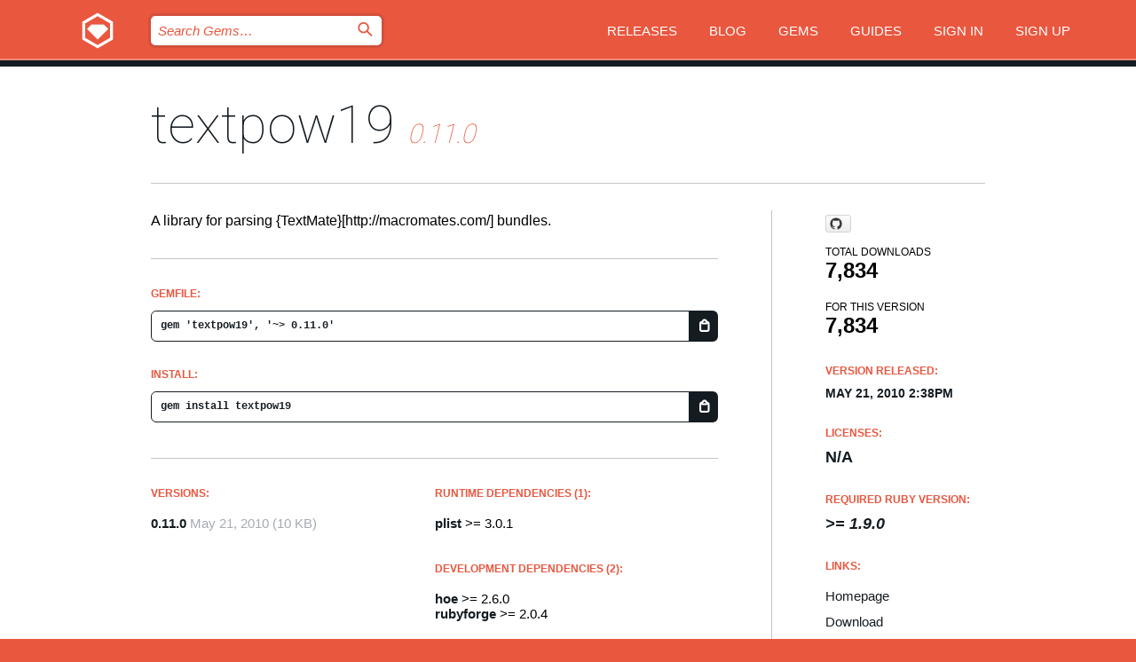

--- FILE ---
content_type: text/html; charset=utf-8
request_url: https://index.rubygems.org/gems/textpow19/versions/0.11.0
body_size: 5047
content:
<!DOCTYPE html>
<html lang="en">
  <head>
    <title>textpow19 | RubyGems.org | your community gem host</title>
    <meta charset="UTF-8">
    <meta content="width=device-width, initial-scale=1, maximum-scale=1, user-scalable=0" name="viewport">
    <meta name="google-site-verification" content="AuesbWQ9MCDMmC1lbDlw25RJzyqWOcDYpuaCjgPxEZY" />
    <link rel="apple-touch-icon" href="/apple-touch-icons/apple-touch-icon.png" />
      <link rel="apple-touch-icon" sizes="57x57" href="/apple-touch-icons/apple-touch-icon-57x57.png" />
      <link rel="apple-touch-icon" sizes="72x72" href="/apple-touch-icons/apple-touch-icon-72x72.png" />
      <link rel="apple-touch-icon" sizes="76x76" href="/apple-touch-icons/apple-touch-icon-76x76.png" />
      <link rel="apple-touch-icon" sizes="114x114" href="/apple-touch-icons/apple-touch-icon-114x114.png" />
      <link rel="apple-touch-icon" sizes="120x120" href="/apple-touch-icons/apple-touch-icon-120x120.png" />
      <link rel="apple-touch-icon" sizes="144x144" href="/apple-touch-icons/apple-touch-icon-144x144.png" />
      <link rel="apple-touch-icon" sizes="152x152" href="/apple-touch-icons/apple-touch-icon-152x152.png" />
      <link rel="apple-touch-icon" sizes="180x180" href="/apple-touch-icons/apple-touch-icon-180x180.png" />
    <link rel="mask-icon" href="/rubygems_logo.svg" color="#e9573f">
    <link rel="fluid-icon" href="/fluid-icon.png"/>
    <link rel="search" type="application/opensearchdescription+xml" title="RubyGems.org" href="/opensearch.xml">
    <link rel="shortcut icon" href="/favicon.ico" type="image/x-icon">
    <link rel="stylesheet" href="/assets/application-fda27980.css" />
    <link href="https://fonts.gstatic.com" rel="preconnect" crossorigin>
    <link href='https://fonts.googleapis.com/css?family=Roboto:100&amp;subset=greek,latin,cyrillic,latin-ext' rel='stylesheet' type='text/css'>
    
<link rel="alternate" type="application/atom+xml" href="https://feeds.feedburner.com/gemcutter-latest" title="RubyGems.org | Latest Gems">

    <meta name="csrf-param" content="authenticity_token" />
<meta name="csrf-token" content="IjPHxCS85_bqLeT-XlffTS7qmAi3zRV-ng7sDSDw2Y7hHQ_9KmDUT1JJqhVdmMdXxbyyMGUyqC9YvTzEC0WB1A" />
      <link rel="alternate" type="application/atom+xml" title="textpow19 Version Feed" href="/gems/textpow19/versions.atom" />
    <!-- canonical url -->
    <link rel="canonical" href="https://index.rubygems.org/gems/textpow19/versions/0.11.0" />
    <!-- alternative language versions url -->
      <link rel="alternate" hreflang="en" href="https://index.rubygems.org/gems/textpow19/versions/0.11.0?locale=en" />
      <link rel="alternate" hreflang="nl" href="https://index.rubygems.org/gems/textpow19/versions/0.11.0?locale=nl" />
      <link rel="alternate" hreflang="zh-CN" href="https://index.rubygems.org/gems/textpow19/versions/0.11.0?locale=zh-CN" />
      <link rel="alternate" hreflang="zh-TW" href="https://index.rubygems.org/gems/textpow19/versions/0.11.0?locale=zh-TW" />
      <link rel="alternate" hreflang="pt-BR" href="https://index.rubygems.org/gems/textpow19/versions/0.11.0?locale=pt-BR" />
      <link rel="alternate" hreflang="fr" href="https://index.rubygems.org/gems/textpow19/versions/0.11.0?locale=fr" />
      <link rel="alternate" hreflang="es" href="https://index.rubygems.org/gems/textpow19/versions/0.11.0?locale=es" />
      <link rel="alternate" hreflang="de" href="https://index.rubygems.org/gems/textpow19/versions/0.11.0?locale=de" />
      <link rel="alternate" hreflang="ja" href="https://index.rubygems.org/gems/textpow19/versions/0.11.0?locale=ja" />
    <!-- unmatched alternative language fallback -->
    <link rel="alternate" hreflang="x-default" href="https://index.rubygems.org/gems/textpow19/versions/0.11.0" />

    <script type="importmap" data-turbo-track="reload">{
  "imports": {
    "jquery": "/assets/jquery-15a62848.js",
    "@rails/ujs": "/assets/@rails--ujs-2089e246.js",
    "application": "/assets/application-ae34b86d.js",
    "@hotwired/turbo-rails": "/assets/turbo.min-ad2c7b86.js",
    "@hotwired/stimulus": "/assets/@hotwired--stimulus-132cbc23.js",
    "@hotwired/stimulus-loading": "/assets/stimulus-loading-1fc53fe7.js",
    "@stimulus-components/clipboard": "/assets/@stimulus-components--clipboard-d9c44ea9.js",
    "@stimulus-components/dialog": "/assets/@stimulus-components--dialog-74866932.js",
    "@stimulus-components/reveal": "/assets/@stimulus-components--reveal-77f6cb39.js",
    "@stimulus-components/checkbox-select-all": "/assets/@stimulus-components--checkbox-select-all-e7db6a97.js",
    "github-buttons": "/assets/github-buttons-3337d207.js",
    "webauthn-json": "/assets/webauthn-json-74adc0e8.js",
    "avo.custom": "/assets/avo.custom-4b185d31.js",
    "stimulus-rails-nested-form": "/assets/stimulus-rails-nested-form-3f712873.js",
    "local-time": "/assets/local-time-a331fc59.js",
    "src/oidc_api_key_role_form": "/assets/src/oidc_api_key_role_form-223a59d4.js",
    "src/pages": "/assets/src/pages-64095f36.js",
    "src/transitive_dependencies": "/assets/src/transitive_dependencies-9280dc42.js",
    "src/webauthn": "/assets/src/webauthn-a8b5ca04.js",
    "controllers/application": "/assets/controllers/application-e33ffaa8.js",
    "controllers/autocomplete_controller": "/assets/controllers/autocomplete_controller-e9f78a76.js",
    "controllers/counter_controller": "/assets/controllers/counter_controller-b739ef1d.js",
    "controllers/dialog_controller": "/assets/controllers/dialog_controller-c788489b.js",
    "controllers/dropdown_controller": "/assets/controllers/dropdown_controller-baaf189b.js",
    "controllers/dump_controller": "/assets/controllers/dump_controller-5d671745.js",
    "controllers/exclusive_checkbox_controller": "/assets/controllers/exclusive_checkbox_controller-c624394a.js",
    "controllers/gem_scope_controller": "/assets/controllers/gem_scope_controller-9c330c45.js",
    "controllers": "/assets/controllers/index-236ab973.js",
    "controllers/nav_controller": "/assets/controllers/nav_controller-8f4ea870.js",
    "controllers/onboarding_name_controller": "/assets/controllers/onboarding_name_controller-a65c65ec.js",
    "controllers/radio_reveal_controller": "/assets/controllers/radio_reveal_controller-41774e15.js",
    "controllers/recovery_controller": "/assets/controllers/recovery_controller-b051251b.js",
    "controllers/reveal_controller": "/assets/controllers/reveal_controller-a90af4d9.js",
    "controllers/reveal_search_controller": "/assets/controllers/reveal_search_controller-8dc44279.js",
    "controllers/scroll_controller": "/assets/controllers/scroll_controller-07f12b0d.js",
    "controllers/search_controller": "/assets/controllers/search_controller-79d09057.js",
    "controllers/stats_controller": "/assets/controllers/stats_controller-5bae7b7f.js"
  }
}</script>
<link rel="modulepreload" href="/assets/jquery-15a62848.js" nonce="96123dc7a4d24aa43d815ea6d9c2d7a4">
<link rel="modulepreload" href="/assets/@rails--ujs-2089e246.js" nonce="96123dc7a4d24aa43d815ea6d9c2d7a4">
<link rel="modulepreload" href="/assets/application-ae34b86d.js" nonce="96123dc7a4d24aa43d815ea6d9c2d7a4">
<link rel="modulepreload" href="/assets/turbo.min-ad2c7b86.js" nonce="96123dc7a4d24aa43d815ea6d9c2d7a4">
<link rel="modulepreload" href="/assets/@hotwired--stimulus-132cbc23.js" nonce="96123dc7a4d24aa43d815ea6d9c2d7a4">
<link rel="modulepreload" href="/assets/stimulus-loading-1fc53fe7.js" nonce="96123dc7a4d24aa43d815ea6d9c2d7a4">
<link rel="modulepreload" href="/assets/@stimulus-components--clipboard-d9c44ea9.js" nonce="96123dc7a4d24aa43d815ea6d9c2d7a4">
<link rel="modulepreload" href="/assets/@stimulus-components--dialog-74866932.js" nonce="96123dc7a4d24aa43d815ea6d9c2d7a4">
<link rel="modulepreload" href="/assets/@stimulus-components--reveal-77f6cb39.js" nonce="96123dc7a4d24aa43d815ea6d9c2d7a4">
<link rel="modulepreload" href="/assets/@stimulus-components--checkbox-select-all-e7db6a97.js" nonce="96123dc7a4d24aa43d815ea6d9c2d7a4">
<link rel="modulepreload" href="/assets/github-buttons-3337d207.js" nonce="96123dc7a4d24aa43d815ea6d9c2d7a4">
<link rel="modulepreload" href="/assets/webauthn-json-74adc0e8.js" nonce="96123dc7a4d24aa43d815ea6d9c2d7a4">
<link rel="modulepreload" href="/assets/local-time-a331fc59.js" nonce="96123dc7a4d24aa43d815ea6d9c2d7a4">
<link rel="modulepreload" href="/assets/src/oidc_api_key_role_form-223a59d4.js" nonce="96123dc7a4d24aa43d815ea6d9c2d7a4">
<link rel="modulepreload" href="/assets/src/pages-64095f36.js" nonce="96123dc7a4d24aa43d815ea6d9c2d7a4">
<link rel="modulepreload" href="/assets/src/transitive_dependencies-9280dc42.js" nonce="96123dc7a4d24aa43d815ea6d9c2d7a4">
<link rel="modulepreload" href="/assets/src/webauthn-a8b5ca04.js" nonce="96123dc7a4d24aa43d815ea6d9c2d7a4">
<link rel="modulepreload" href="/assets/controllers/application-e33ffaa8.js" nonce="96123dc7a4d24aa43d815ea6d9c2d7a4">
<link rel="modulepreload" href="/assets/controllers/autocomplete_controller-e9f78a76.js" nonce="96123dc7a4d24aa43d815ea6d9c2d7a4">
<link rel="modulepreload" href="/assets/controllers/counter_controller-b739ef1d.js" nonce="96123dc7a4d24aa43d815ea6d9c2d7a4">
<link rel="modulepreload" href="/assets/controllers/dialog_controller-c788489b.js" nonce="96123dc7a4d24aa43d815ea6d9c2d7a4">
<link rel="modulepreload" href="/assets/controllers/dropdown_controller-baaf189b.js" nonce="96123dc7a4d24aa43d815ea6d9c2d7a4">
<link rel="modulepreload" href="/assets/controllers/dump_controller-5d671745.js" nonce="96123dc7a4d24aa43d815ea6d9c2d7a4">
<link rel="modulepreload" href="/assets/controllers/exclusive_checkbox_controller-c624394a.js" nonce="96123dc7a4d24aa43d815ea6d9c2d7a4">
<link rel="modulepreload" href="/assets/controllers/gem_scope_controller-9c330c45.js" nonce="96123dc7a4d24aa43d815ea6d9c2d7a4">
<link rel="modulepreload" href="/assets/controllers/index-236ab973.js" nonce="96123dc7a4d24aa43d815ea6d9c2d7a4">
<link rel="modulepreload" href="/assets/controllers/nav_controller-8f4ea870.js" nonce="96123dc7a4d24aa43d815ea6d9c2d7a4">
<link rel="modulepreload" href="/assets/controllers/onboarding_name_controller-a65c65ec.js" nonce="96123dc7a4d24aa43d815ea6d9c2d7a4">
<link rel="modulepreload" href="/assets/controllers/radio_reveal_controller-41774e15.js" nonce="96123dc7a4d24aa43d815ea6d9c2d7a4">
<link rel="modulepreload" href="/assets/controllers/recovery_controller-b051251b.js" nonce="96123dc7a4d24aa43d815ea6d9c2d7a4">
<link rel="modulepreload" href="/assets/controllers/reveal_controller-a90af4d9.js" nonce="96123dc7a4d24aa43d815ea6d9c2d7a4">
<link rel="modulepreload" href="/assets/controllers/reveal_search_controller-8dc44279.js" nonce="96123dc7a4d24aa43d815ea6d9c2d7a4">
<link rel="modulepreload" href="/assets/controllers/scroll_controller-07f12b0d.js" nonce="96123dc7a4d24aa43d815ea6d9c2d7a4">
<link rel="modulepreload" href="/assets/controllers/search_controller-79d09057.js" nonce="96123dc7a4d24aa43d815ea6d9c2d7a4">
<link rel="modulepreload" href="/assets/controllers/stats_controller-5bae7b7f.js" nonce="96123dc7a4d24aa43d815ea6d9c2d7a4">
<script type="module" nonce="96123dc7a4d24aa43d815ea6d9c2d7a4">import "application"</script>
  </head>

  <body class="" data-controller="nav" data-nav-expanded-class="mobile-nav-is-expanded">
    <!-- Top banner -->

    <!-- Policies acknowledgment banner -->
    

    <header class="header header--interior" data-nav-target="header collapse">
      <div class="l-wrap--header">
        <a title="RubyGems" class="header__logo-wrap" data-nav-target="logo" href="/">
          <span class="header__logo" data-icon="⬡">⬢</span>
          <span class="t-hidden">RubyGems</span>
</a>        <a class="header__club-sandwich" href="#" data-action="nav#toggle focusin->nav#focus mousedown->nav#mouseDown click@window->nav#hide">
          <span class="t-hidden">Navigation menu</span>
        </a>

        <div class="header__nav-links-wrap">
          <div class="header__search-wrap" role="search">
  <form data-controller="autocomplete" data-autocomplete-selected-class="selected" action="/search" accept-charset="UTF-8" method="get">
    <input type="search" name="query" id="query" placeholder="Search Gems&hellip;" class="header__search" autocomplete="off" aria-autocomplete="list" data-autocomplete-target="query" data-action="autocomplete#suggest keydown.down-&gt;autocomplete#next keydown.up-&gt;autocomplete#prev keydown.esc-&gt;autocomplete#hide keydown.enter-&gt;autocomplete#clear click@window-&gt;autocomplete#hide focus-&gt;autocomplete#suggest blur-&gt;autocomplete#hide" data-nav-target="search" />

    <ul class="suggest-list" role="listbox" data-autocomplete-target="suggestions"></ul>

    <template id="suggestion" data-autocomplete-target="template">
      <li class="menu-item" role="option" tabindex="-1" data-autocomplete-target="item" data-action="click->autocomplete#choose mouseover->autocomplete#highlight"></li>
    </template>

    <label id="querylabel" for="query">
      <span class="t-hidden">Search Gems&hellip;</span>
</label>
    <input type="submit" value="⌕" id="search_submit" class="header__search__icon" aria-labelledby="querylabel" data-disable-with="⌕" />

</form></div>


          <nav class="header__nav-links" data-controller="dropdown">

            <a class="header__nav-link " href="https://index.rubygems.org/releases">Releases</a>
            <a class="header__nav-link" href="https://blog.rubygems.org">Blog</a>

              <a class="header__nav-link" href="/gems">Gems</a>

            <a class="header__nav-link" href="https://guides.rubygems.org">Guides</a>

              <a class="header__nav-link " href="/sign_in">Sign in</a>
                <a class="header__nav-link " href="/sign_up">Sign up</a>
          </nav>
        </div>
      </div>
    </header>



    <main class="main--interior" data-nav-target="collapse">
        <div class="l-wrap--b">
            <h1 class="t-display page__heading">
              <a class="t-link--black" href="/gems/textpow19">textpow19</a>

                <i class="page__subheading">0.11.0</i>
            </h1>
          
          


<div class="l-overflow">
  <div class="l-colspan--l colspan--l--has-border">
      <div class="gem__intro">
        <div id="markup" class="gem__desc">
          <p>A library for parsing {TextMate}[http://macromates.com/] bundles.</p>
        </div>
      </div>

      <div class="gem__install">
        <h2 class="gem__ruby-version__heading t-list__heading">
          Gemfile:
          <div class="gem__code-wrap" data-controller="clipboard" data-clipboard-success-content-value="✔"><input type="text" name="gemfile_text" id="gemfile_text" value="gem &#39;textpow19&#39;, &#39;~&gt; 0.11.0&#39;" class="gem__code" readonly="readonly" data-clipboard-target="source" /><span class="gem__code__icon" title="Copy to clipboard" data-action="click-&gt;clipboard#copy" data-clipboard-target="button">=</span></div>
        </h2>
        <h2 class="gem__ruby-version__heading t-list__heading">
          install:
          <div class="gem__code-wrap" data-controller="clipboard" data-clipboard-success-content-value="✔"><input type="text" name="install_text" id="install_text" value="gem install textpow19" class="gem__code" readonly="readonly" data-clipboard-target="source" /><span class="gem__code__icon" title="Copy to clipboard" data-action="click-&gt;clipboard#copy" data-clipboard-target="button">=</span></div>
        </h2>
      </div>

      <div class="l-half--l">
        <div class="versions">
          <h3 class="t-list__heading">Versions:</h3>
          <ol class="gem__versions t-list__items">
            <li class="gem__version-wrap">
  <a class="t-list__item" href="/gems/textpow19/versions/0.11.0">0.11.0</a>
  <small class="gem__version__date">May 21, 2010</small>

  <span class="gem__version__date">(10 KB)</span>
</li>

          </ol>
        </div>
      </div>

    <div class = "l-half--l">
        <div class="dependencies gem__dependencies" id="runtime_dependencies">
    <h3 class="t-list__heading">Runtime Dependencies (1):</h3>
    <div class="t-list__items">
          <div class="gem__requirement-wrap">
            <a class="t-list__item" href="/gems/plist"><strong>plist</strong></a>
            &gt;= 3.0.1
          </div>
    </div>
  </div>

        <div class="dependencies gem__dependencies" id="development_dependencies">
    <h3 class="t-list__heading">Development Dependencies (2):</h3>
    <div class="t-list__items">
          <div class="gem__requirement-wrap">
            <a class="t-list__item" href="/gems/hoe"><strong>hoe</strong></a>
            &gt;= 2.6.0
          </div>
          <div class="gem__requirement-wrap">
            <a class="t-list__item" href="/gems/rubyforge"><strong>rubyforge</strong></a>
            &gt;= 2.0.4
          </div>
    </div>
  </div>

        <div class="dependencies_list">
          <a class="gem__see-all-versions t-link--gray t-link--has-arrow push--s" href="/gems/textpow19/versions/0.11.0/dependencies">Show all transitive dependencies</a>
        </div>
    </div>


    <div class="gem__members">

    <h3 class="t-list__heading">Owners:</h3>
    <div class="gem__users">
      <a alt="cehoffman" title="cehoffman" href="/profiles/cehoffman"><img id="gravatar-43468" width="48" height="48" src="/users/43468/avatar.jpeg?size=48&amp;theme=light" /></a>
    </div>




    <h3 class="t-list__heading">Authors:</h3>
    <ul class="t-list__items">
      <li class="t-list__item">
        <p>Chris Hoffman, Spox, Dizan Vasquez</p>
      </li>
    </ul>

    <h3 class="t-list__heading">SHA 256 checksum:</h3>
    <div class="gem__code-wrap" data-controller="clipboard" data-clipboard-success-content-value="✔"><input type="text" name="gem_sha_256_checksum" id="gem_sha_256_checksum" value="0ea4d95cf8a7853a2e71e32d5d897b2ac7fb27ae90cf48ade2f258e2c680d098" class="gem__code" readonly="readonly" data-clipboard-target="source" /><span class="gem__code__icon" title="Copy to clipboard" data-action="click-&gt;clipboard#copy" data-clipboard-target="button">=</span></div>


</div>

    <div class="gem__navigation">

</div>

  </div>

  <div class="gem__aside l-col--r--pad">
    <span class="github-btn" data-user="cehoffman" data-repo="textpow" data-type="star" data-count="true" data-size="large">
  <a class="gh-btn" href="#" rel="noopener noreferrer" target="_blank">
    <span class="gh-ico" aria-hidden="true"></span>
    <span class="gh-text"></span>
  </a>
  <a class="gh-count" href="#" rel="noopener noreferrer" target="_blank" aria-hidden="true"></a>
</span>
  <div class="gem__downloads-wrap" data-href="/api/v1/downloads/textpow19-0.11.0.json">
    <h2 class="gem__downloads__heading t-text--s">
      Total downloads
      <span class="gem__downloads">7,834</span>
    </h2>
    <h2 class="gem__downloads__heading t-text--s">
      For this version
      <span class="gem__downloads">7,834</span>
    </h2>
  </div>

  <h2 class="gem__ruby-version__heading t-list__heading">
    Version Released:
    <span class="gem__rubygem-version-age">
      <p><time datetime="2010-05-21T14:38:42Z" data-local="time-ago">May 21, 2010  2:38pm</time></p>
    </span>
  </h2>

  <h2 class="gem__ruby-version__heading t-list__heading">
    Licenses:
    <span class="gem__ruby-version">
      <p>N/A</p>
    </span>
  </h2>
  <h2 class="gem__ruby-version__heading t-list__heading">
    Required Ruby Version:
    <i class="gem__ruby-version">
        &gt;= 1.9.0
    </i>
  </h2>
  <h3 class="t-list__heading">Links:</h3>
  <div class="t-list__items">
      <a rel="nofollow" class="gem__link t-list__item" id="home" href="http://github.com/cehoffman/textpow">Homepage</a>
      <a rel="nofollow" class="gem__link t-list__item" id="download" href="/downloads/textpow19-0.11.0.gem">Download</a>
    <a class="gem__link t-list__item" href="https://my.diffend.io/gems/textpow19/prev/0.11.0">Review changes</a>
    <a class="gem__link t-list__item" id="badge" href="https://badge.fury.io/rb/textpow19/install">Badge</a>
    <a class="toggler gem__link t-list__item" id="subscribe" href="/sign_in">Subscribe</a>
    <a class="gem__link t-list__item" id="rss" href="/gems/textpow19/versions.atom">RSS</a>
    <a class="gem__link t-list__item" href="mailto:support@rubygems.org?subject=Reporting Abuse on textpow19">Report abuse</a>
    <a rel="nofollow" class="gem__link t-list__item" id="reverse_dependencies" href="/gems/textpow19/reverse_dependencies">Reverse dependencies</a>
    
    
    
    
    
  </div>
</div>

</div>

        </div>
    </main>

    <footer class="footer" data-nav-target="collapse">
      <div class="l-wrap--footer">
        <div class="l-overflow">
          <div class="nav--v l-col--r--pad">
            <a class="nav--v__link--footer" href="https://status.rubygems.org">Status</a>
            <a class="nav--v__link--footer" href="https://uptime.rubygems.org">Uptime</a>
            <a class="nav--v__link--footer" href="https://github.com/rubygems/rubygems.org">Code</a>
            <a class="nav--v__link--footer" href="/pages/data">Data</a>
            <a class="nav--v__link--footer" href="/stats">Stats</a>
            <a class="nav--v__link--footer" href="https://guides.rubygems.org/contributing/">Contribute</a>
              <a class="nav--v__link--footer" href="/pages/about">About</a>
            <a class="nav--v__link--footer" href="mailto:support@rubygems.org">Help</a>
            <a class="nav--v__link--footer" href="https://guides.rubygems.org/rubygems-org-api">API</a>
            <a class="nav--v__link--footer" href="/policies">Policies</a>
            <a class="nav--v__link--footer" href="/pages/supporters">Support Us</a>
              <a class="nav--v__link--footer" href="/pages/security">Security</a>
          </div>
          <div class="l-colspan--l colspan--l--has-border">
            <div class="footer__about">
              <p>
                RubyGems.org is the Ruby community&rsquo;s gem hosting service. Instantly <a href="https://guides.rubygems.org/publishing/">publish your gems</a> and then <a href="https://guides.rubygems.org/command-reference/#gem-install">install them</a>. Use <a href="https://guides.rubygems.org/rubygems-org-api/">the API</a> to find out more about <a href="/gems">available gems</a>. <a href="https://guides.rubygems.org/contributing/">Become a contributor</a> and improve the site yourself.
              </p>
              <p>
                The RubyGems.org website and service are maintained and operated by Ruby Central’s <a href="https://rubycentral.org/open-source/">Open Source Program</a> and the RubyGems team. It is funded by the greater Ruby community through support from sponsors, members, and infrastructure donations. <b>If you build with Ruby and believe in our mission, you can join us in keeping RubyGems.org, RubyGems, and Bundler secure and sustainable for years to come by contributing <a href="/pages/supporters">here</a></b>.
              </p>
            </div>
          </div>
        </div>
      </div>
      <div class="footer__sponsors">
        <a class="footer__sponsor footer__sponsor__ruby_central" href="https://rubycentral.org/open-source/" target="_blank" rel="noopener">
          Operated by
          <span class="t-hidden">Ruby Central</span>
        </a>
        <a class="footer__sponsor footer__sponsor__dockyard" href="https://dockyard.com/ruby-on-rails-consulting" target="_blank" rel="noopener">
          Designed by
          <span class="t-hidden">DockYard</span>
        </a>
        <a class="footer__sponsor footer__sponsor__aws" href="https://aws.amazon.com/" target="_blank" rel="noopener">
          Hosted by
          <span class="t-hidden">AWS</span>
        </a>
        <a class="footer__sponsor footer__sponsor__dnsimple" href="https://dnsimple.link/resolving-rubygems" target="_blank" rel="noopener">
          Resolved with
          <span class="t-hidden">DNSimple</span>
        </a>
        <a class="footer__sponsor footer__sponsor__datadog" href="https://www.datadoghq.com/" target="_blank" rel="noopener">
          Monitored by
          <span class="t-hidden">Datadog</span>
        </a>
        <a class="footer__sponsor footer__sponsor__fastly" href="https://www.fastly.com/customers/ruby-central" target="_blank" rel="noopener">
          Gems served by
          <span class="t-hidden">Fastly</span>
        </a>
        <a class="footer__sponsor footer__sponsor__honeybadger" href="https://www.honeybadger.io/" target="_blank" rel="noopener">
          Monitored by
          <span class="t-hidden">Honeybadger</span>
        </a>
        <a class="footer__sponsor footer__sponsor__mend" href="https://mend.io/" target="_blank" rel="noopener">
          Secured by
          <span class="t-hidden">Mend.io</span>
        </a>
      </div>
      <div class="footer__language_selector">
          <div class="footer__language">
            <a class="nav--v__link--footer" href="/gems/textpow19/versions/0.11.0?locale=en">English</a>
          </div>
          <div class="footer__language">
            <a class="nav--v__link--footer" href="/gems/textpow19/versions/0.11.0?locale=nl">Nederlands</a>
          </div>
          <div class="footer__language">
            <a class="nav--v__link--footer" href="/gems/textpow19/versions/0.11.0?locale=zh-CN">简体中文</a>
          </div>
          <div class="footer__language">
            <a class="nav--v__link--footer" href="/gems/textpow19/versions/0.11.0?locale=zh-TW">正體中文</a>
          </div>
          <div class="footer__language">
            <a class="nav--v__link--footer" href="/gems/textpow19/versions/0.11.0?locale=pt-BR">Português do Brasil</a>
          </div>
          <div class="footer__language">
            <a class="nav--v__link--footer" href="/gems/textpow19/versions/0.11.0?locale=fr">Français</a>
          </div>
          <div class="footer__language">
            <a class="nav--v__link--footer" href="/gems/textpow19/versions/0.11.0?locale=es">Español</a>
          </div>
          <div class="footer__language">
            <a class="nav--v__link--footer" href="/gems/textpow19/versions/0.11.0?locale=de">Deutsch</a>
          </div>
          <div class="footer__language">
            <a class="nav--v__link--footer" href="/gems/textpow19/versions/0.11.0?locale=ja">日本語</a>
          </div>
      </div>
    </footer>
    
    <script type="text/javascript" defer src="https://www.fastly-insights.com/insights.js?k=3e63c3cd-fc37-4b19-80b9-65ce64af060a"></script>
  </body>
</html>
